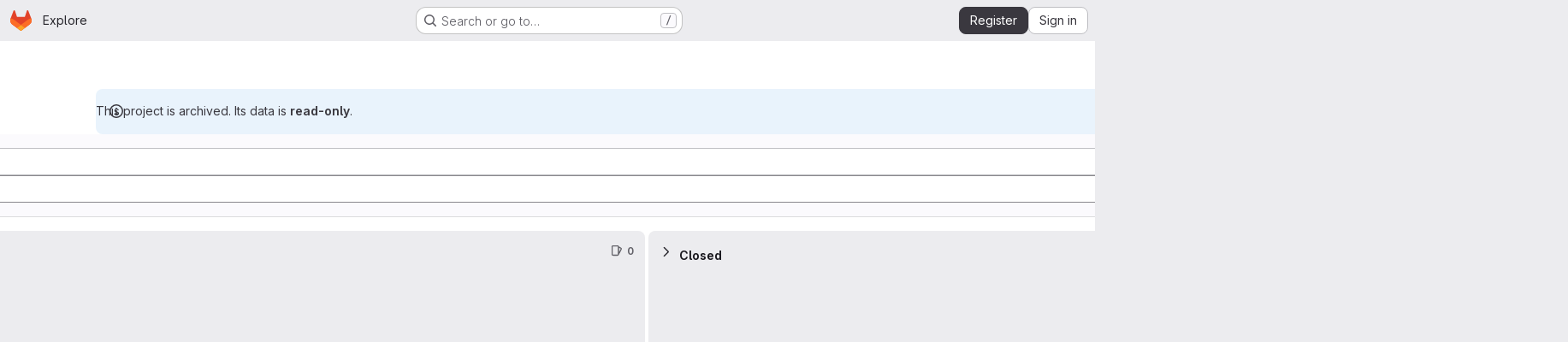

--- FILE ---
content_type: text/javascript; charset=utf-8
request_url: https://git.lysator.liu.se/assets/webpack/322e2593.89a87219.chunk.js
body_size: 5216
content:
(this.webpackJsonp=this.webpackJsonp||[]).push([["322e2593","322e2593"],{"55ts":function(e,t,n){"use strict";n("UezY"),n("z6RN"),n("hG7+"),n("RFHG"),n("xuo1"),n("v2fZ");var i=n("ewH8"),s=n("hqzR"),a=n.n(s),r=n("5duq"),l=n.n(r),o=n("U2De"),u=n.n(o),c=n("nYCY"),d=n("tb44");const g=u()((function(e){return"string"==typeof e.tag||""!==e.text.trim()})),{Fragment:h}=i.default,v=i.default.version.startsWith("3")?function(e){return e.reduce((function(e,t){return h&&t.type===h&&Array.isArray(t.children)?e.push(...t.children):e.push(t),e}),[]).filter((function(e){return!Object(d.b)(e)}))}:g,f=Object(c.a)(-1),m=l()(-2,-1);var p={name:"GlIntersperse",functional:!0,props:{separator:{type:String,default:", ",required:!1},lastSeparator:{type:String,default:"",required:!1}},render(e,t){const{props:{separator:n,lastSeparator:i},slots:s,data:r}=t;return e("span",r,a()(function(e){return function(t){return e?t.length>3?f(e,t):m(e,t):t}}(i),Object(c.b)(n),v)(s().default))}},k=n("tBpV"),S=Object(k.a)(p,void 0,void 0,!1,null,null,null);t.a=S.exports},"5duq":function(e,t,n){var i=n("k9pk")("fill",n("Z/v1"));i.placeholder=n("gkan"),e.exports=i},"6wZT":function(e,t,n){var i=n("6+df"),s=n("NDsS");e.exports=function(e){return e?i(s(e),0,4294967295):0}},"D9S+":function(e,t,n){"use strict";var i=n("gAdM"),s=n.n(i),a=n("Tmea"),r=n.n(a),l=(n("B++/"),n("z6RN"),n("47t/"),n("3UXl"),n("iyoE"),n("UezY"),n("hG7+"),n("ZzK0"),n("BzOf"),n("v2fZ"),n("35gi")),o=n("spe0"),u=n("pDO9"),c=n("F2z7"),d=n("mSGG"),g=n("NnjE"),h=n("0AwG"),v=n("W4cT"),f=n("RXYC"),m={components:{GlFilteredSearchToken:l.a,GlFilteredSearchSuggestion:o.a,GlDropdownDivider:u.a,GlDropdownSectionHeader:c.a,GlDropdownText:d.a,GlLoadingIcon:g.a},props:{config:{type:Object,required:!0},value:{type:Object,required:!0},active:{type:Boolean,required:!0},suggestionsLoading:{type:Boolean,required:!1,default:!1},suggestions:{type:Array,required:!1,default:function(){return[]}},getActiveTokenValue:{type:Function,required:!1,default:function(e,t){return e.find((function({value:e}){return e===t}))}},defaultSuggestions:{type:Array,required:!1,default:function(){return[]}},preloadedSuggestions:{type:Array,required:!1,default:function(){return[]}},valueIdentifier:{type:Function,required:!1,default:function(e){return e.id}},searchBy:{type:String,required:!1,default:void 0},appliedTokens:{type:Array,required:!1,default:function(){return[]}}},data(){var e;return{isFetching:!1,searchKey:"",selectedTokens:[],recentSuggestions:this.config.recentSuggestionsStorageKey&&null!==(e=Object(f.c)(this.config.recentSuggestionsStorageKey,this.appliedTokens,this.valueIdentifier))&&void 0!==e?e:[]}},computed:{isRecentSuggestionsEnabled(){return Boolean(this.config.recentSuggestionsStorageKey)},suggestionsEnabled(){return!this.config.suggestionsDisabled},recentTokenIds(){return this.recentSuggestions.map(this.valueIdentifier)},preloadedTokenIds(){return this.preloadedSuggestions.map(this.valueIdentifier)},activeTokenValue(){const e=this.multiSelectEnabled&&Array.isArray(this.value.data)?s()(this.value.data):this.value.data;return this.getActiveTokenValue(this.suggestions,e)},availableDefaultSuggestions(){return[v.v,v.w].includes(this.value.operator)?this.defaultSuggestions.filter((function(e){return!v.e.includes(e.value)})):this.defaultSuggestions},availableSuggestions(){var e=this;const t=this.searchKey?this.suggestions:this.suggestions.filter((function(t){return!e.recentTokenIds.includes(e.valueIdentifier(t))&&!e.preloadedTokenIds.includes(e.valueIdentifier(t))}));return this.applyMaxSuggestions(t)},showDefaultSuggestions(){return this.availableDefaultSuggestions.length>0&&!this.searchKey},showNoMatchesText(){return this.searchKey&&!this.availableSuggestions.length&&this.isFetching},showRecentSuggestions(){return this.isRecentSuggestionsEnabled&&this.recentSuggestions.length>0&&!this.searchKey},showPreloadedSuggestions(){return this.preloadedSuggestions.length>0&&!this.searchKey},showAvailableSuggestions(){return this.availableSuggestions.length>0},searchTerm(){return this.searchBy&&this.activeTokenValue?this.activeTokenValue[this.searchBy]:void 0},multiSelectEnabled(){return this.config.multiSelect&&v.r.includes(this.value.operator)},validatedConfig(){return this.config.multiSelect&&!this.multiSelectEnabled?{...this.config,multiSelect:!1}:this.config}},watch:{active:{immediate:!0,handler(e){var t=this;if(!e&&!this.suggestions.length){[this.value.data].flat().forEach((function(e){const n=t.searchTerm?t.searchTerm:e;t.$emit("fetch-suggestions",n)}))}}},suggestionsLoading:{handler(e){this.isFetching=!e}},value:{deep:!0,immediate:!0,handler(e){const{data:t}=e;this.multiSelectEnabled&&t&&(Array.isArray(t)?this.selectedTokens=t:this.active||this.selectedTokens.includes(t)||(this.selectedTokens=this.selectedTokens.concat(t)))}}},methods:{handleInput:r()((function({data:e,operator:t}){if(!Array.isArray(e)&&(e||t)&&(this.searchKey=e,!this.activeTokenValue)){let t=this.searchTerm?this.searchTerm:e;t.startsWith('"')&&t.endsWith('"')?t=Object(h.C)(t):t.startsWith('"')&&(t=t.slice(1,t.length)),this.$emit("fetch-suggestions",t)}}),v.a),handleTokenValueSelected(e){if(this.multiSelectEnabled){const t=this.selectedTokens.indexOf(e);t>-1?this.selectedTokens.splice(t,1):this.selectedTokens.push(e),this.$emit("input",{...this.value,data:""})}const t=this.getActiveTokenValue(this.suggestions,e);this.isRecentSuggestionsEnabled&&t&&!this.preloadedTokenIds.includes(this.valueIdentifier(t))&&Object(f.f)(this.config.recentSuggestionsStorageKey,t)},applyMaxSuggestions(e){const{maxSuggestions:t}=this.config;return!t||t<=0?e:e.slice(0,t)}}},p=n("tBpV"),k=Object(p.a)(m,(function(){var e=this,t=e._self._c;return t("gl-filtered-search-token",e._g(e._b({attrs:{config:e.validatedConfig,value:e.value,active:e.active,"multi-select-values":e.selectedTokens},on:{input:e.handleInput,select:e.handleTokenValueSelected},scopedSlots:e._u([{key:"view-token",fn:function(t){return[e._t("view-token",null,{viewTokenProps:{...t,activeTokenValue:e.activeTokenValue,selectedTokens:e.selectedTokens}})]}},{key:"view",fn:function(t){return[e._t("view",null,{viewTokenProps:{...t,activeTokenValue:e.activeTokenValue,selectedTokens:e.selectedTokens}})]}},e.suggestionsEnabled?{key:"suggestions",fn:function(){return[e.showDefaultSuggestions?[e._l(e.availableDefaultSuggestions,(function(n){return t("gl-filtered-search-suggestion",{key:n.value,attrs:{value:n.value}},[e._v("\n        "+e._s(n.text)+"\n      ")])})),e._v(" "),t("gl-dropdown-divider")]:e._e(),e._v(" "),e.showRecentSuggestions?[t("gl-dropdown-section-header",[e._v(e._s(e.__("Recently used")))]),e._v(" "),e._t("suggestions-list",null,{suggestions:e.recentSuggestions,selections:e.selectedTokens}),e._v(" "),t("gl-dropdown-divider")]:e._e(),e._v(" "),e.showPreloadedSuggestions?e._t("suggestions-list",null,{suggestions:e.preloadedSuggestions,selections:e.selectedTokens}):e._e(),e._v(" "),e.isFetching?e._e():t("gl-loading-icon",{attrs:{size:"sm"}}),e._v(" "),e.showAvailableSuggestions?[e._t("suggestions-list",null,{suggestions:e.availableSuggestions,selections:e.selectedTokens})]:e.showNoMatchesText?t("gl-dropdown-text",[e._v("\n      "+e._s(e.__("No matches found"))+"\n    ")]):e.isFetching&&!e.showAvailableSuggestions?t("gl-dropdown-text",[e._v(e._s(e.__("No suggestions found")))]):e._e(),e._v(" "),e._t("footer")]},proxy:!0}:null],null,!0)},"gl-filtered-search-token",e.$attrs,!1),e.$listeners))}),[],!1,null,null,null);t.a=k.exports},F2z7:function(e,t,n){"use strict";var i=n("zNqO"),s=n("lgrP"),a=n("n64d"),r=n("EXdk"),l=n("MGi3"),o=n("eOJu"),u=n("Cn4y");const c=Object(u.c)({id:Object(u.b)(r.r),tag:Object(u.b)(r.r,"header"),variant:Object(u.b)(r.r)},a.g);var d={name:"GlDropdownHeader",components:{BDropdownHeader:Object(i.c)({name:a.g,functional:!0,props:c,render(e,{props:t,data:n,children:i}){const{tag:a,variant:r}=t;return e("li",Object(s.a)(Object(o.j)(n,["attrs"]),{attrs:{role:"presentation"}}),[e(a,{staticClass:"dropdown-header",class:{["text-"+r]:r},attrs:{...n.attrs||{},id:t.id||null,role:Object(l.t)(a,"header")?null:"heading"},ref:"header"},i)])}})},inheritAttrs:!1},g=n("tBpV"),h=Object(g.a)(d,(function(){return(0,this._self._c)("b-dropdown-header",this._g(this._b({staticClass:"gl-dropdown-section-header"},"b-dropdown-header",this.$attrs,!1),this.$listeners),[this._t("default")],2)}),[],!1,null,null,null);t.a=h.exports},Rk7e:function(e,t,n){var i=n("yueo"),s=n("0Y/0"),a=n("XVTP"),r=n("hL/J"),l=n("P/Kr"),o=n("QYRJ");e.exports=function(e){return s((function(t){var n=t.length,s=n,u=i.prototype.thru;for(e&&t.reverse();s--;){var c=t[s];if("function"!=typeof c)throw new TypeError("Expected a function");if(u&&!d&&"wrapper"==r(c))var d=new i([],!0)}for(s=d?s:n;++s<n;){c=t[s];var g=r(c),h="wrapper"==g?a(c):void 0;d=h&&o(h[0])&&424==h[1]&&!h[4].length&&1==h[9]?d[r(h[0])].apply(d,h[3]):1==c.length&&o(c)?d[g]():d.thru(c)}return function(){var e=arguments,i=e[0];if(d&&1==e.length&&l(i))return d.plant(i).value();for(var s=0,a=n?t[s].apply(this,e):i;++s<n;)a=t[s].call(this,a);return a}}))}},SmUC:function(e,t,n){var i=n("k9pk")("flowRight",n("uwHt"));i.placeholder=n("gkan"),e.exports=i},U2De:function(e,t,n){var i=n("k9pk")("filter",n("xzHw"));i.placeholder=n("gkan"),e.exports=i},"X/mm":function(e,t){var n={kind:"Document",definitions:[{kind:"OperationDefinition",operation:"query",name:{kind:"Name",value:"usersAutocomplete"},variableDefinitions:[{kind:"VariableDefinition",variable:{kind:"Variable",name:{kind:"Name",value:"fullPath"}},type:{kind:"NonNullType",type:{kind:"NamedType",name:{kind:"Name",value:"ID"}}},directives:[]},{kind:"VariableDefinition",variable:{kind:"Variable",name:{kind:"Name",value:"search"}},type:{kind:"NamedType",name:{kind:"Name",value:"String"}},directives:[]},{kind:"VariableDefinition",variable:{kind:"Variable",name:{kind:"Name",value:"isProject"}},type:{kind:"NamedType",name:{kind:"Name",value:"Boolean"}},defaultValue:{kind:"BooleanValue",value:!1},directives:[]}],directives:[],selectionSet:{kind:"SelectionSet",selections:[{kind:"Field",name:{kind:"Name",value:"group"},arguments:[{kind:"Argument",name:{kind:"Name",value:"fullPath"},value:{kind:"Variable",name:{kind:"Name",value:"fullPath"}}}],directives:[{kind:"Directive",name:{kind:"Name",value:"skip"},arguments:[{kind:"Argument",name:{kind:"Name",value:"if"},value:{kind:"Variable",name:{kind:"Name",value:"isProject"}}}]}],selectionSet:{kind:"SelectionSet",selections:[{kind:"Field",name:{kind:"Name",value:"id"},arguments:[],directives:[]},{kind:"Field",name:{kind:"Name",value:"autocompleteUsers"},arguments:[{kind:"Argument",name:{kind:"Name",value:"search"},value:{kind:"Variable",name:{kind:"Name",value:"search"}}}],directives:[],selectionSet:{kind:"SelectionSet",selections:[{kind:"Field",name:{kind:"Name",value:"id"},arguments:[],directives:[]},{kind:"Field",name:{kind:"Name",value:"avatarUrl"},arguments:[],directives:[]},{kind:"Field",name:{kind:"Name",value:"name"},arguments:[],directives:[]},{kind:"Field",name:{kind:"Name",value:"username"},arguments:[],directives:[]}]}}]}},{kind:"Field",name:{kind:"Name",value:"project"},arguments:[{kind:"Argument",name:{kind:"Name",value:"fullPath"},value:{kind:"Variable",name:{kind:"Name",value:"fullPath"}}}],directives:[{kind:"Directive",name:{kind:"Name",value:"include"},arguments:[{kind:"Argument",name:{kind:"Name",value:"if"},value:{kind:"Variable",name:{kind:"Name",value:"isProject"}}}]}],selectionSet:{kind:"SelectionSet",selections:[{kind:"Field",name:{kind:"Name",value:"id"},arguments:[],directives:[]},{kind:"Field",name:{kind:"Name",value:"autocompleteUsers"},arguments:[{kind:"Argument",name:{kind:"Name",value:"search"},value:{kind:"Variable",name:{kind:"Name",value:"search"}}}],directives:[],selectionSet:{kind:"SelectionSet",selections:[{kind:"Field",name:{kind:"Name",value:"id"},arguments:[],directives:[]},{kind:"Field",name:{kind:"Name",value:"avatarUrl"},arguments:[],directives:[]},{kind:"Field",name:{kind:"Name",value:"name"},arguments:[],directives:[]},{kind:"Field",name:{kind:"Name",value:"username"},arguments:[],directives:[]}]}}]}}]}}],loc:{start:0,end:419}};n.loc.source={body:"query usersAutocomplete($fullPath: ID!, $search: String, $isProject: Boolean = false) {\n  group(fullPath: $fullPath) @skip(if: $isProject) {\n    id\n    autocompleteUsers(search: $search) {\n      id\n      avatarUrl\n      name\n      username\n    }\n  }\n  project(fullPath: $fullPath) @include(if: $isProject) {\n    id\n    autocompleteUsers(search: $search) {\n      id\n      avatarUrl\n      name\n      username\n    }\n  }\n}\n",name:"GraphQL request",locationOffset:{line:1,column:1}};var i={};function s(e,t){for(var n=0;n<e.definitions.length;n++){var i=e.definitions[n];if(i.name&&i.name.value==t)return i}}n.definitions.forEach((function(e){if(e.name){var t=new Set;!function e(t,n){if("FragmentSpread"===t.kind)n.add(t.name.value);else if("VariableDefinition"===t.kind){var i=t.type;"NamedType"===i.kind&&n.add(i.name.value)}t.selectionSet&&t.selectionSet.selections.forEach((function(t){e(t,n)})),t.variableDefinitions&&t.variableDefinitions.forEach((function(t){e(t,n)})),t.definitions&&t.definitions.forEach((function(t){e(t,n)}))}(e,t),i[e.name.value]=t}})),e.exports=n,e.exports.usersAutocomplete=function(e,t){var n={kind:e.kind,definitions:[s(e,t)]};e.hasOwnProperty("loc")&&(n.loc=e.loc);var a=i[t]||new Set,r=new Set,l=new Set;for(a.forEach((function(e){l.add(e)}));l.size>0;){var o=l;l=new Set,o.forEach((function(e){r.has(e)||(r.add(e),(i[e]||new Set).forEach((function(e){l.add(e)})))}))}return r.forEach((function(t){var i=s(e,t);i&&n.definitions.push(i)})),n}(n,"usersAutocomplete")},"Z/v1":function(e,t,n){var i=n("mG8k"),s=n("etTJ");e.exports=function(e,t,n,a){var r=null==e?0:e.length;return r?(n&&"number"!=typeof n&&s(e,t,n)&&(n=0,a=r),i(e,t,n,a)):[]}},hqzR:function(e,t,n){e.exports=n("SmUC")},mG8k:function(e,t,n){var i=n("NDsS"),s=n("6wZT");e.exports=function(e,t,n,a){var r=e.length;for((n=i(n))<0&&(n=-n>r?0:r+n),(a=void 0===a||a>r?r:i(a))<0&&(a+=r),a=n>a?0:s(a);n<a;)e[n++]=t;return e}},rQ01:function(e,t){e.exports=function(e){for(var t=-1,n=null==e?0:e.length,i=0,s=[];++t<n;){var a=e[t];a&&(s[i++]=a)}return s}},srX6:function(e,t,n){var i=n("2v8U");e.exports=function(e,t){var n=[];return i(e,(function(e,i,s){t(e,i,s)&&n.push(e)})),n}},uwHt:function(e,t,n){var i=n("Rk7e")(!0);e.exports=i},w63v:function(e,t,n){"use strict";n.r(t);var i=n("rQ01"),s=n.n(i),a=(n("B++/"),n("z6RN"),n("47t/"),n("HTBS")),r=n("d85j"),l=n("55ts"),o=n("spe0"),u=n("jlnU"),c=n("/lV4"),d=n("AxUD"),g=n("X/mm"),h=n.n(g),v=n("W4cT"),f={components:{BaseToken:n("D9S+").a,GlAvatar:a.a,GlIcon:r.a,GlIntersperse:l.a,GlFilteredSearchSuggestion:o.a},props:{config:{type:Object,required:!0},value:{type:Object,required:!0},active:{type:Boolean,required:!0}},data(){return{users:this.config.initialUsers||[],allUsers:this.config.initialUsers||[],loading:!1}},computed:{defaultUsers(){return this.config.defaultUsers||v.x},preloadedUsers(){return this.config.preloadedUsers||[]},namespace(){return this.config.isProject?d.v:d.u},fetchUsersQuery(){return this.config.fetchUsers?this.config.fetchUsers:this.fetchUsersBySearchTerm}},methods:{getActiveUser(e,t){var n=this;return e.find((function(e){return n.getUsername(e).toLowerCase()===t.toLowerCase()}))},getAvatarUrl:e=>(null==e?void 0:e.avatarUrl)||(null==e?void 0:e.avatar_url),getUsername:e=>e.username,displayNameFor(e){var t;return(null===(t=this.getActiveUser(this.allUsers,e))||void 0===t?void 0:t.name)||e},avatarFor(e){const t=this.getActiveUser(this.allUsers,e);return this.getAvatarUrl(t)},fetchUsersBySearchTerm(e){var t=this;return this.$apollo.query({query:h.a,variables:{fullPath:this.config.fullPath,search:e,isProject:this.config.isProject}}).then((function({data:e}){var n;return null===(n=e[t.namespace])||void 0===n?void 0:n.autocompleteUsers}))},fetchUsers(e){var t=this;this.loading=!0;(this.config.fetchPath?this.config.fetchUsers(this.config.fetchPath,e):this.fetchUsersQuery(e)).then((function(e){t.users=Array.isArray(e)?s()(e):s()(e.data),t.allUsers=t.allUsers.concat(t.users)})).catch((function(){return Object(u.createAlert)({message:Object(c.a)("There was a problem fetching users.")})})).finally((function(){t.loading=!1}))}}},m=n("tBpV"),p=Object(m.a)(f,(function(){var e=this,t=e._self._c;return t("base-token",e._g(e._b({attrs:{config:e.config,value:e.value,active:e.active,"suggestions-loading":e.loading,suggestions:e.users,"get-active-token-value":e.getActiveUser,"default-suggestions":e.defaultUsers,"preloaded-suggestions":e.preloadedUsers,"value-identifier":e.getUsername},on:{"fetch-suggestions":e.fetchUsers},scopedSlots:e._u([{key:"view",fn:function({viewTokenProps:{inputValue:n,activeTokenValue:i,selectedTokens:s}}){return[s.length>0?t("gl-intersperse",{attrs:{separator:","}},e._l(s,(function(n,i){return t("span",{key:n,class:{"gl-ml-2":i>0}},[t("gl-avatar",{staticClass:"gl-mr-1",attrs:{size:16,src:e.avatarFor(n)}}),e._v(e._s(e.displayNameFor(n)))],1)})),0):[i?t("gl-avatar",{staticClass:"gl-mr-2",attrs:{size:16,src:e.getAvatarUrl(i)}}):e._e(),e._v("\n      "+e._s(i?i.name:n)+"\n    ")]]}},{key:"suggestions-list",fn:function({suggestions:n,selections:i=[]}){return e._l(n,(function(n){return t("gl-filtered-search-suggestion",{key:e.getUsername(n),attrs:{value:e.getUsername(n)}},[t("div",{staticClass:"gl-flex gl-items-center",class:{"gl-pl-6":!i.includes(e.getUsername(n))}},[i.includes(e.getUsername(n))?t("gl-icon",{staticClass:"gl-mr-3 gl-shrink-0",attrs:{name:"check",variant:"subtle"}}):e._e(),e._v(" "),t("gl-avatar",{attrs:{size:32,src:e.getAvatarUrl(n)}}),e._v(" "),t("div",[t("div",[e._v(e._s(n.name))]),e._v(" "),t("div",[e._v("@"+e._s(e.getUsername(n)))])])],1)])}))}}])},"base-token",e.$attrs,!1),e.$listeners))}),[],!1,null,null,null);t.default=p.exports},xzHw:function(e,t,n){var i=n("seaz"),s=n("srX6"),a=n("nHTl"),r=n("P/Kr");e.exports=function(e,t){return(r(e)?i:s)(e,a(t,3))}}}]);
//# sourceMappingURL=322e2593.89a87219.chunk.js.map